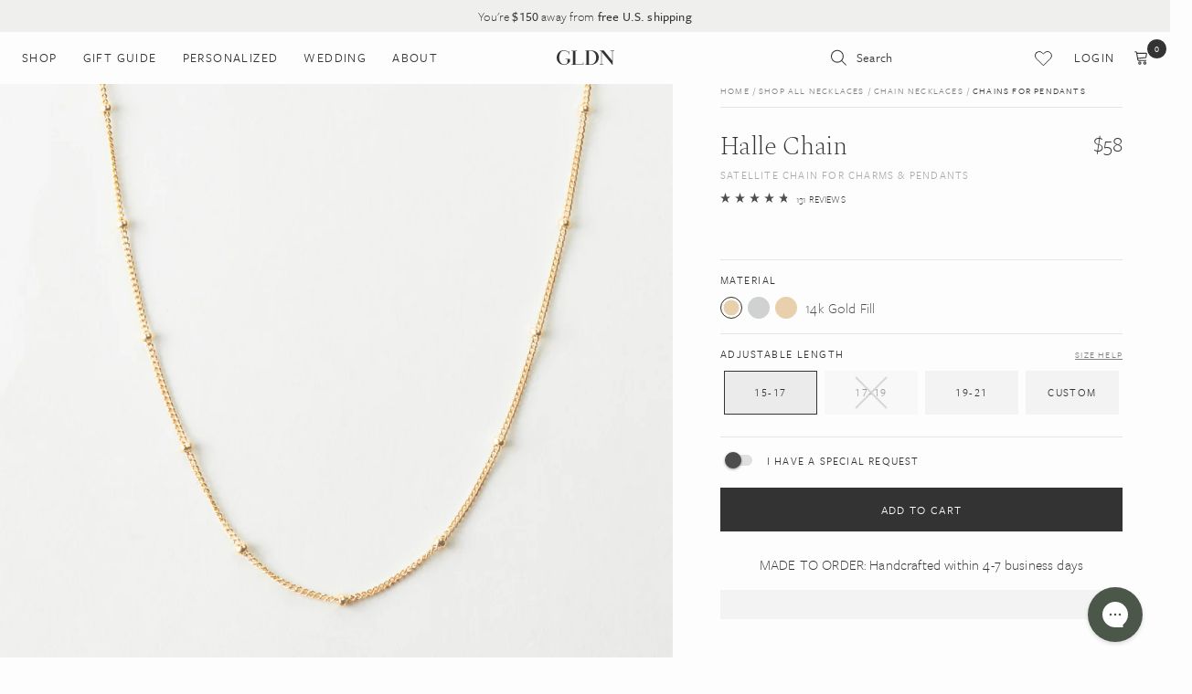

--- FILE ---
content_type: text/css
request_url: https://gldn.com/cdn/shop/t/118/assets/accordion_new.css?v=177655538317096867861720010313
body_size: -14
content:
.accordion{background:var(--section-bg);padding:var(--section-padding)}.accordion h2{margin:.1em 0 .5em}.accordion .toggle-content{width:100%;font-weight:400;text-transform:uppercase;padding:1em 0;cursor:pointer;position:relative;font-size:.75em;letter-spacing:.1em;border-bottom:.5px solid #CCCCCC}.accordion .info-container:first-child .toggle-content{border-top:.5px solid #CCCCCC}.accordion .toggle-content.active{border-bottom:0}.accordion .toggle-content i{width:.625em;height:.625em;font-size:1.01rem;padding:1em;position:absolute;display:block;cursor:pointer;box-sizing:content-box;right:0;top:50%;-webkit-transform:translateY(-50%);transform:translateY(-50%)}.accordion .toggle-content i:before{content:"";position:absolute;left:1em;right:1em;top:50%;border-top:1px solid #333333}.accordion .toggle-content i:after{content:"";position:absolute;left:1em;right:1em;top:50%;border-top:1px solid #333333;-webkit-transform:rotate(90deg);-ms-transform:rotate(90deg);transform:rotate(90deg);-webkit-transition:all .2s ease-out;-moz-transition:all .2s ease-out;-o-transition:all .2s ease-out;-ms-transition:all .2s ease-out;transition:all .2s ease-out}.accordion .toggle-content.active>i:after{-webkit-transform:rotate(0deg);-ms-transform:rotate(0deg);transform:rotate(0);-ms-filter:"progid:DXImageTransform.Microsoft.Alpha(Opacity=0)";filter:alpha(opacity=0);-moz-opacity:0;-khtml-opacity:0;opacity:0}.accordion .content{display:none;font-weight:300;padding:0 0 .5em;border-bottom:.5px solid #CCCCCC}.accordion .content-wrapper{gap:3em;background:var(--section-bg)}.accordion .title-wrapper .eyebrow{font-size:.75em}.accordion .title-wrapper .title{font-size:2.1875em}.accordion .title-wrapper .text{font-size:1.125em}.accordion .accordion-wrapper{padding:0 2.8em}.accordion .info-container a{text-decoration:underline;font-weight:500}@media only screen and (max-width: 800px){.accordion .toggle-content{font-size:.69em;padding:8px 2.8em 8px 10px}.accordion .content{font-size:.89em;padding-left:16px;padding-right:8px}.accordion .toggle-content i{margin-right:-6px}.accordion .content-wrapper{gap:1em}.accordion .title-wrapper .title{font-size:1.875em}.accordion .title-wrapper .text{font-size:.9375em}.accordion .accordion-wrapper{padding:0}}
/*# sourceMappingURL=/cdn/shop/t/118/assets/accordion_new.css.map?v=177655538317096867861720010313 */


--- FILE ---
content_type: text/javascript; charset=utf-8
request_url: https://gldn.com/products/halle-layering-chain-necklace.js
body_size: 1128
content:
{"id":4966883655811,"title":"Halle Chain","handle":"halle-layering-chain-necklace","description":"\u003cp\u003eAn essential chain with a texture that makes layering easy. Looks great with other pieces, or as an everyday staple on its own.\u003c\/p\u003e","published_at":"2020-05-05T09:55:49-07:00","created_at":"2020-05-05T09:55:49-07:00","vendor":"GLDN","type":"satellite chain for charms \u0026 pendants","tags":["best-sellers","bridal_search","CFilter: Necklaces","essential-chain-gifts","essential-chains","essentials","favorites-under-35","gifts-for-daughters","heirloom-collection-chains","heirloom-collection-staples","layering-chain","Material: 14k Gold Fill","Material: 14k Solid Gold","Material: Rose Gold Fill","Material: Sterling Silver","mothers-day-gifts-under-40","necklaces","necklaces-for-brides","Pendant-Chains","regular_search","statement-heirlooms","wholesale","YCRF_necklace","YCRF_Necklaces"],"price":4800,"price_min":4800,"price_max":39800,"available":true,"price_varies":true,"compare_at_price":null,"compare_at_price_min":0,"compare_at_price_max":0,"compare_at_price_varies":false,"variants":[{"id":33599858016387,"title":"14k Gold Fill \/ 15-17","option1":"14k Gold Fill","option2":"15-17","option3":null,"sku":"GNC_0005_xx_xx_xx_150_g_xxx","requires_shipping":true,"taxable":true,"featured_image":null,"available":true,"name":"Halle Chain - 14k Gold Fill \/ 15-17","public_title":"14k Gold Fill \/ 15-17","options":["14k Gold Fill","15-17"],"price":5800,"weight":28,"compare_at_price":null,"inventory_management":null,"barcode":null,"quantity_rule":{"min":1,"max":null,"increment":1},"quantity_price_breaks":[],"requires_selling_plan":false,"selling_plan_allocations":[]},{"id":45777312645251,"title":"14k Gold Fill \/ 17-19","option1":"14k Gold Fill","option2":"17-19","option3":null,"sku":"GNC_0005_xx_xx_xx_170_g_xxx","requires_shipping":true,"taxable":true,"featured_image":null,"available":false,"name":"Halle Chain - 14k Gold Fill \/ 17-19","public_title":"14k Gold Fill \/ 17-19","options":["14k Gold Fill","17-19"],"price":5800,"weight":28,"compare_at_price":null,"inventory_management":"shopify","barcode":"","quantity_rule":{"min":1,"max":null,"increment":1},"quantity_price_breaks":[],"requires_selling_plan":false,"selling_plan_allocations":[]},{"id":45777312678019,"title":"14k Gold Fill \/ 19-21","option1":"14k Gold Fill","option2":"19-21","option3":null,"sku":"GNC_0005_xx_xx_xx_190_g_xxx","requires_shipping":true,"taxable":true,"featured_image":null,"available":true,"name":"Halle Chain - 14k Gold Fill \/ 19-21","public_title":"14k Gold Fill \/ 19-21","options":["14k Gold Fill","19-21"],"price":5800,"weight":28,"compare_at_price":null,"inventory_management":null,"barcode":"","quantity_rule":{"min":1,"max":null,"increment":1},"quantity_price_breaks":[],"requires_selling_plan":false,"selling_plan_allocations":[]},{"id":45777312710787,"title":"14k Gold Fill \/ Custom","option1":"14k Gold Fill","option2":"Custom","option3":null,"sku":"GNC_0005_xx_xx_xx_000_g_xxx","requires_shipping":true,"taxable":true,"featured_image":null,"available":true,"name":"Halle Chain - 14k Gold Fill \/ Custom","public_title":"14k Gold Fill \/ Custom","options":["14k Gold Fill","Custom"],"price":5800,"weight":28,"compare_at_price":null,"inventory_management":null,"barcode":"","quantity_rule":{"min":1,"max":null,"increment":1},"quantity_price_breaks":[],"requires_selling_plan":false,"selling_plan_allocations":[]},{"id":33599858114691,"title":"Sterling Silver \/ 15-17","option1":"Sterling Silver","option2":"15-17","option3":null,"sku":"GNC_0005_xx_xx_xx_150_s_xxx","requires_shipping":true,"taxable":true,"featured_image":null,"available":true,"name":"Halle Chain - Sterling Silver \/ 15-17","public_title":"Sterling Silver \/ 15-17","options":["Sterling Silver","15-17"],"price":4800,"weight":28,"compare_at_price":null,"inventory_management":null,"barcode":null,"quantity_rule":{"min":1,"max":null,"increment":1},"quantity_price_breaks":[],"requires_selling_plan":false,"selling_plan_allocations":[]},{"id":45777312743555,"title":"Sterling Silver \/ 17-19","option1":"Sterling Silver","option2":"17-19","option3":null,"sku":"GNC_0005_xx_xx_xx_170_s_xxx","requires_shipping":true,"taxable":true,"featured_image":null,"available":false,"name":"Halle Chain - Sterling Silver \/ 17-19","public_title":"Sterling Silver \/ 17-19","options":["Sterling Silver","17-19"],"price":4800,"weight":28,"compare_at_price":null,"inventory_management":"shopify","barcode":"","quantity_rule":{"min":1,"max":null,"increment":1},"quantity_price_breaks":[],"requires_selling_plan":false,"selling_plan_allocations":[]},{"id":45777312776323,"title":"Sterling Silver \/ 19-21","option1":"Sterling Silver","option2":"19-21","option3":null,"sku":"GNC_0005_xx_xx_xx_190_s_xxx","requires_shipping":true,"taxable":true,"featured_image":null,"available":true,"name":"Halle Chain - Sterling Silver \/ 19-21","public_title":"Sterling Silver \/ 19-21","options":["Sterling Silver","19-21"],"price":4800,"weight":28,"compare_at_price":null,"inventory_management":null,"barcode":"","quantity_rule":{"min":1,"max":null,"increment":1},"quantity_price_breaks":[],"requires_selling_plan":false,"selling_plan_allocations":[]},{"id":45777312809091,"title":"Sterling Silver \/ Custom","option1":"Sterling Silver","option2":"Custom","option3":null,"sku":"GNC_0005_xx_xx_xx_000_s_xxx","requires_shipping":true,"taxable":true,"featured_image":null,"available":true,"name":"Halle Chain - Sterling Silver \/ Custom","public_title":"Sterling Silver \/ Custom","options":["Sterling Silver","Custom"],"price":4800,"weight":28,"compare_at_price":null,"inventory_management":null,"barcode":"","quantity_rule":{"min":1,"max":null,"increment":1},"quantity_price_breaks":[],"requires_selling_plan":false,"selling_plan_allocations":[]},{"id":33599858245763,"title":"14k Solid Gold \/ 15-17","option1":"14k Solid Gold","option2":"15-17","option3":null,"sku":"GNC_0005_xx_xx_xx_150_k_xxx","requires_shipping":true,"taxable":true,"featured_image":null,"available":true,"name":"Halle Chain - 14k Solid Gold \/ 15-17","public_title":"14k Solid Gold \/ 15-17","options":["14k Solid Gold","15-17"],"price":39800,"weight":28,"compare_at_price":null,"inventory_management":null,"barcode":null,"quantity_rule":{"min":1,"max":null,"increment":1},"quantity_price_breaks":[],"requires_selling_plan":false,"selling_plan_allocations":[]},{"id":45777312841859,"title":"14k Solid Gold \/ 17-19","option1":"14k Solid Gold","option2":"17-19","option3":null,"sku":"GNC_0005_xx_xx_xx_170_k_xxx","requires_shipping":true,"taxable":true,"featured_image":null,"available":true,"name":"Halle Chain - 14k Solid Gold \/ 17-19","public_title":"14k Solid Gold \/ 17-19","options":["14k Solid Gold","17-19"],"price":39800,"weight":28,"compare_at_price":null,"inventory_management":null,"barcode":"","quantity_rule":{"min":1,"max":null,"increment":1},"quantity_price_breaks":[],"requires_selling_plan":false,"selling_plan_allocations":[]},{"id":45777312874627,"title":"14k Solid Gold \/ 19-21","option1":"14k Solid Gold","option2":"19-21","option3":null,"sku":"GNC_0005_xx_xx_xx_190_k_xxx","requires_shipping":true,"taxable":true,"featured_image":null,"available":true,"name":"Halle Chain - 14k Solid Gold \/ 19-21","public_title":"14k Solid Gold \/ 19-21","options":["14k Solid Gold","19-21"],"price":39800,"weight":28,"compare_at_price":null,"inventory_management":null,"barcode":"","quantity_rule":{"min":1,"max":null,"increment":1},"quantity_price_breaks":[],"requires_selling_plan":false,"selling_plan_allocations":[]},{"id":45777312907395,"title":"14k Solid Gold \/ Custom","option1":"14k Solid Gold","option2":"Custom","option3":null,"sku":"GNC_0005_xx_xx_xx_000_k_xxx","requires_shipping":true,"taxable":true,"featured_image":null,"available":true,"name":"Halle Chain - 14k Solid Gold \/ Custom","public_title":"14k Solid Gold \/ Custom","options":["14k Solid Gold","Custom"],"price":39800,"weight":28,"compare_at_price":null,"inventory_management":null,"barcode":"","quantity_rule":{"min":1,"max":null,"increment":1},"quantity_price_breaks":[],"requires_selling_plan":false,"selling_plan_allocations":[]}],"images":["\/\/cdn.shopify.com\/s\/files\/1\/0282\/6115\/4947\/files\/2020_02_27-1339-1_GF_1440.jpg?v=1762197948","\/\/cdn.shopify.com\/s\/files\/1\/0282\/6115\/4947\/files\/2020_02_27-1339-3_SS_1440.jpg?v=1718223126","\/\/cdn.shopify.com\/s\/files\/1\/0282\/6115\/4947\/products\/Layerchainsandpersonalizeddisk-4_caf66263-5caa-464f-a92e-3f26bbec8834.jpg?v=1718223126","\/\/cdn.shopify.com\/s\/files\/1\/0282\/6115\/4947\/files\/GLD_2669-min.jpg?v=1718223240","\/\/cdn.shopify.com\/s\/files\/1\/0282\/6115\/4947\/files\/ia_7600000009-min.jpg?v=1718223305"],"featured_image":"\/\/cdn.shopify.com\/s\/files\/1\/0282\/6115\/4947\/files\/2020_02_27-1339-1_GF_1440.jpg?v=1762197948","options":[{"name":"Material","position":1,"values":["14k Gold Fill","Sterling Silver","14k Solid Gold"]},{"name":"Adjustable Length","position":2,"values":["15-17","17-19","19-21","Custom"]}],"url":"\/products\/halle-layering-chain-necklace","media":[{"alt":"plp_main; Material: 14k Gold Fill, 14k Solid Gold","id":33550277804163,"position":1,"preview_image":{"aspect_ratio":1.0,"height":1440,"width":1440,"src":"https:\/\/cdn.shopify.com\/s\/files\/1\/0282\/6115\/4947\/files\/2020_02_27-1339-1_GF_1440.jpg?v=1762197948"},"aspect_ratio":1.0,"height":1440,"media_type":"image","src":"https:\/\/cdn.shopify.com\/s\/files\/1\/0282\/6115\/4947\/files\/2020_02_27-1339-1_GF_1440.jpg?v=1762197948","width":1440},{"alt":"plp_main; Material: Sterling Silver","id":33550279803011,"position":2,"preview_image":{"aspect_ratio":1.0,"height":1440,"width":1440,"src":"https:\/\/cdn.shopify.com\/s\/files\/1\/0282\/6115\/4947\/files\/2020_02_27-1339-3_SS_1440.jpg?v=1718223126"},"aspect_ratio":1.0,"height":1440,"media_type":"image","src":"https:\/\/cdn.shopify.com\/s\/files\/1\/0282\/6115\/4947\/files\/2020_02_27-1339-3_SS_1440.jpg?v=1718223126","width":1440},{"alt":null,"id":8296583725187,"position":3,"preview_image":{"aspect_ratio":0.833,"height":1680,"width":1400,"src":"https:\/\/cdn.shopify.com\/s\/files\/1\/0282\/6115\/4947\/products\/Layerchainsandpersonalizeddisk-4_caf66263-5caa-464f-a92e-3f26bbec8834.jpg?v=1718223126"},"aspect_ratio":0.833,"height":1680,"media_type":"image","src":"https:\/\/cdn.shopify.com\/s\/files\/1\/0282\/6115\/4947\/products\/Layerchainsandpersonalizeddisk-4_caf66263-5caa-464f-a92e-3f26bbec8834.jpg?v=1718223126","width":1400},{"alt":null,"id":33550286782595,"position":4,"preview_image":{"aspect_ratio":0.8,"height":2000,"width":1600,"src":"https:\/\/cdn.shopify.com\/s\/files\/1\/0282\/6115\/4947\/files\/GLD_2669-min.jpg?v=1718223240"},"aspect_ratio":0.8,"height":2000,"media_type":"image","src":"https:\/\/cdn.shopify.com\/s\/files\/1\/0282\/6115\/4947\/files\/GLD_2669-min.jpg?v=1718223240","width":1600},{"alt":"plp_hover","id":33550289502339,"position":5,"preview_image":{"aspect_ratio":1.0,"height":2500,"width":2500,"src":"https:\/\/cdn.shopify.com\/s\/files\/1\/0282\/6115\/4947\/files\/ia_7600000009-min.jpg?v=1718223305"},"aspect_ratio":1.0,"height":2500,"media_type":"image","src":"https:\/\/cdn.shopify.com\/s\/files\/1\/0282\/6115\/4947\/files\/ia_7600000009-min.jpg?v=1718223305","width":2500}],"requires_selling_plan":false,"selling_plan_groups":[]}

--- FILE ---
content_type: text/javascript
request_url: https://snapui.searchspring.io/1tj8f1/bundle.chunk.83e958ba.971.js
body_size: 563
content:
"use strict";(globalThis.productionBundleChunks=globalThis.productionBundleChunks||[]).push([[971],{1352:(s,e,l)=>{l.r(e),l.d(e,{SimpleTemplate:()=>o});var t=l(4247),r=l(6804),i=l(549),a=l(4858),n=l(5135);l(3405),l(6399);const o=(0,r.PA)(function(s){const e=s.controller,l=e?.store;e.store.loaded||e.store.loading||e.search();const r=l?.profile?.display?.templateParameters;let o=l.results.slice(0,3);return(0,t.h)(n.e2,{controller:e},(0,t.h)(i.l,{controller:e},l.results.length>0&&(0,t.h)("div",{class:"ss-recs ss-simple-recs"},r.title?(0,t.h)("div",{class:"ss-recs-title"},r.title):null,(0,t.h)("div",{class:"ss-recs-results ss-simple-recs-results"},o.map(function(s){return(0,t.h)("div",{class:"ss__result ss__result--item product-item animation"},(0,t.h)(a.o,{controller:e,result:s},(0,t.h)(c,{result:s,controller:e})))})))))}),c=function(s){const{result:e,controller:l}=s,{attributes:r,mappings:{core:i}}=e,a="//cdn.shopify.com/s/files/1/0550/8654/7130/t/5/assets/brandednoimage.jpeg?v=1635364636";return(0,t.h)("a",{class:"ss__result__inner wrap",href:i.url,onClick:function(s){return l.track.product.click(s,e)}},(0,t.h)("div",{class:"image-wrapper",style:"position: relative;"},(0,t.h)("div",{class:"image show-second-image",id:`image-${i.uid}`},(0,t.h)("div",{class:"img main lazyload","data-bgset":i.thumbnailImageUrl?i.thumbnailImageUrl:a,style:`background-image: url(${i.thumbnailImageUrl?i.thumbnailImageUrl:a});`}))),(0,t.h)("div",{class:"info"},(0,t.h)("div",{class:"title-price flex justify-content-between"},(0,t.h)("div",{class:"title heading_font flex-1"},i.name))))}}}]);

--- FILE ---
content_type: text/javascript
request_url: https://snapui.searchspring.io/1tj8f1/bundle.chunk.83e958ba.278.js
body_size: 7285
content:
"use strict";(globalThis.productionBundleChunks=globalThis.productionBundleChunks||[]).push([[278,458],{791:(t,e,s)=>{s.d(e,{x:()=>N});var _=s(7069),o=s(4247),a=s(6804),l=s(6247),c=s.n(l),r=s(5135),n=s(5171),p=s(5072),m=s.n(p),i=s(7825),u=s.n(i),d=s(7659),f=s.n(d),g=s(4868),h=s.n(g),b=s(540),x=s.n(b),y=s(1113),w=s.n(y),v=s(2020),k={attributes:{class:"ss-snap-bundle-styles"}};k.styleTagTransform=w(),k.setAttributes=h(),k.insert=f().bind(null,"head"),k.domAPI=u(),k.insertStyleElement=x(),m()(v.A,k),v.A&&v.A.locals&&v.A.locals;const N=(0,r.Bk)((0,a.PA)(function(t){const{controller:e,ariaLabel:s,values:a,previewOnFocus:l,scroll:r}=t,p=e.store,{config:m,site:i}=p.custom,u=m.lang[i.lang].shared;return a&&0!==a.length&&(0,o.h)("div",{className:c()("ss__grid",{ss__scrollbar:r})},a.map(function(t){return(0,o.h)("div",{className:c()("ss__grid__option",{ss__active:t.filtered}),key:t.value},(0,o.h)("a",(0,_.A)({className:"ss__grid__link",role:"link","aria-label":u.optionAriaLabel(t.filtered,s,t.label)},t.url.link,(0,n.l)(function(){l&&t.preview()})),(0,o.h)("div",{className:"ss__grid__block"}),(0,o.h)("div",{className:"ss__grid__label"},t.label)))}))}))},1620:(t,e,s)=>{s.d(e,{e:()=>T});var _=s(7069),o=s(4247),a=s(6804),l=s(6247),c=s.n(l),r=s(5135),n=s(5171),p=s(1561),m=s(5072),i=s.n(m),u=s(7825),d=s.n(u),f=s(7659),g=s.n(f),h=s(4868),b=s.n(h),x=s(540),y=s.n(x),w=s(1113),v=s.n(w),k=s(8593),N={attributes:{class:"ss-snap-bundle-styles"}};N.styleTagTransform=v(),N.setAttributes=b(),N.insert=g().bind(null,"head"),N.domAPI=d(),N.insertStyleElement=y(),i()(k.A,N),k.A&&k.A.locals&&k.A.locals;const A=["#2857da","#28da46","#f5e418","#f28500","#da2848"],z={lightColors:["white","ivory","clear","transparent"],maps:{colors:{brown:"#845329",purple:"#7c368e"},gradients:{multi:P(A),multicolor:P(A),rainbow:P(A)},images:{}},styles:{borders:function(t,e){const{lightColors:s,maps:_}=z;let o={"border-color":s.includes(e)?"":e};return(_.gradients[t]||_.images[t])&&(o["border-color"]="rgba(0, 0, 0, 0.25)"),o},backgrounds:function(t,e){const{maps:s}=z;let _={"background-color":e};return s.gradients[t]?_=s.gradients[t]:s.images[t]&&(_["background-repeat"]="no-repeat",_["background-size"]="cover",_["background-image"]=`url('${s.images[t]}')`),_}}},T=(0,r.Bk)((0,a.PA)(function(t){const{controller:e,layout:s,ariaLabel:a,values:l,previewOnFocus:r,scroll:m,showLabel:i,moreOptions:u}=t,d=e.store,{config:f,site:g}=d.custom,h=f.lang[g.lang].shared,b=u&&u.limit?u.limit:9999999,x=s&&"list"==s,{maps:y,styles:w}=z;return l&&0!==l.length&&(0,o.h)("div",{className:c()("ss__palette ss__palette--"+(x?"list":"grid"),{ss__scrollbar:m})},l.slice(0,b).map(function(t){let s=t?.value?t.value.toLowerCase():"white";const l=p.p(s),m=s&&y.colors[s]?y.colors[s]:l;return(0,o.h)("div",{className:c()("ss__palette__option",{ss__active:t.filtered}),key:t.value},(0,o.h)("a",(0,_.A)({className:"ss__palette__link"},t.url.link,{role:"link","aria-label":h.optionAriaLabel(t.filtered,a,t.label)},(0,n.l)(function(){r&&t.preview()})),(0,o.h)("div",{className:`ss__palette__block ss__palette__block--${l}`},(0,o.h)("div",{className:"ss__palette__border",style:w.borders(s,m)}),(0,o.h)("div",{className:"ss__palette__color",style:w.backgrounds(s,m)})),(0,o.h)("div",{className:c()("ss__palette__label",{"ss__sr-only":!i&&!x})},t.label),"autocomplete"!=e.id&&x&&t.count&&(0,o.h)(o.FK,null," ",(0,o.h)("span",{className:"ss__facet__count"},"(",t.count,")"))))}),u?.remaining&&u.remaining>0&&u?.label&&u?.url?.link?(0,o.h)("div",{className:"ss__palette__option ss__palette__option--more"},(0,o.h)("a",(0,_.A)({className:"ss__palette__link"},u.url.link),u.label)):null)}));function P(t){if(t&&0!=t.length){const e=t.length,s=1*(100/e).toFixed(2),_=[];t.forEach(function(t,o){const a=0===o?(o+1)*s:o*s;0===o?_.push(`${t} ${a}%`):(_.push(`${t} ${a}%`),_.push(o==e-1?t:`${t} ${a+s}%`))});const o=_.join(", ");return`background-color: ${t[0]}; background-image: -webkit-linear-gradient(${o}); background-image: -o-linear-gradient(${o}); background-image: -moz-linear-gradient(${o}); background-image: linear-gradient(${o})`}}},1841:(t,e,s)=>{s.d(e,{A:()=>c});var _=s(704),o=s.n(_),a=s(8065),l=s.n(a)()(o());l.push([t.id,'.ss__autocomplete--target.ss__autocomplete--default{position:fixed;top:150px;left:0;right:0;z-index:-1;opacity:0;width:100%}.ss__autocomplete--target.ss__autocomplete--default .ss__autocomplete{margin:0 auto}.ss__autocomplete--target.ss__autocomplete--default .ss__autocomplete.ss__autocomplete--overflow .ss__autocomplete__content__results .ss__results::-webkit-scrollbar{width:8px}.ss__autocomplete--target.ss__autocomplete--default .ss__autocomplete>div{min-width:1px;padding:16px;position:relative}.ss__autocomplete--target.ss__autocomplete--default .ss__autocomplete>div:after{content:"";display:block;width:auto;height:1px;background-color:#ddd;position:absolute;bottom:0;left:0;right:0;margin:0 auto}.ss__autocomplete--target.ss__autocomplete--default .ss__autocomplete>div:last-child:after{display:none}.ss__autocomplete--target.ss__autocomplete--default .ss__autocomplete h5{font-family:freight-sans-pro,sans-serif}.ss__autocomplete--active .ss__autocomplete--target.ss__autocomplete--default{z-index:999999;opacity:1;margin:0 auto;display:inline-block;background-color:#fdfdfd;overflow:hidden}.ss__autocomplete--target.ss__autocomplete--default .ss__autocomplete.ss__autocomplete--no-facets .ss__autocomplete__facets{display:none}.ss__autocomplete--target.ss__autocomplete--default .ss__autocomplete .ss__autocomplete__content__results:after{content:"";display:block;height:20px;margin:0 -20px;background-color:#fdfdfd;position:relative;z-index:2}@media only screen and (min-width: 800px){.ss__autocomplete--target.ss__autocomplete--default{width:auto;top:105px;left:unset;right:1.5em}.ss__autocomplete--target.ss__autocomplete--default .ss__autocomplete{width:700px}}@media only screen and (min-width: 992px){.ss__autocomplete--target.ss__autocomplete--default{right:calc(1.5em + 58px)}.ss__autocomplete--target.ss__autocomplete--default .ss__autocomplete{width:800px;-webkit-flex-flow:row wrap;flex-flow:row wrap;display:-webkit-flex;display:-ms-flex;display:-moz-flex;display:flex}.ss__autocomplete--target.ss__autocomplete--default .ss__autocomplete>div:not(.ss__autocomplete__terms){margin:0 -20px 0 0}.ss__autocomplete--target.ss__autocomplete--default .ss__autocomplete>div:not(.ss__autocomplete__terms):after{display:none}.ss__autocomplete--target.ss__autocomplete--default .ss__autocomplete>div:not(.ss__autocomplete__terms):last-child{margin-right:0}.ss__autocomplete--target.ss__autocomplete--default .ss__autocomplete .ss__autocomplete__terms{-webkit-flex:1 1 100%;-ms-flex:1 1 100%;-moz-flex:1 1 100%;flex:1 1 100%}.ss__autocomplete--target.ss__autocomplete--default .ss__autocomplete .ss__autocomplete__facets{-webkit-flex:0 1 auto;-ms-flex:0 1 auto;-moz-flex:0 1 auto;flex:0 1 auto;width:200px}.ss__autocomplete--target.ss__autocomplete--default .ss__autocomplete .ss__autocomplete__facets .ss__facets{display:block}.ss__autocomplete--target.ss__autocomplete--default .ss__autocomplete .ss__autocomplete__facets .ss__facets .ss__facet{padding:0;margin:0 0 30px 0}.ss__autocomplete--target.ss__autocomplete--default .ss__autocomplete .ss__autocomplete__facets .ss__facets .ss__facet:last-child{margin:0}.ss__autocomplete--target.ss__autocomplete--default .ss__autocomplete .ss__autocomplete__content{-webkit-flex:1 1 0%;-ms-flex:1 1 0%;-moz-flex:1 1 0%;flex:1 1 0%}}@media only screen and (min-width: 1200px){.ss__autocomplete--target.ss__autocomplete--default{transform:translateX(-470px);left:50%;right:unset}.ss__autocomplete--target.ss__autocomplete--default .ss__autocomplete{width:1000px}.ss__autocomplete--target.ss__autocomplete--default .ss__autocomplete .ss__autocomplete__terms{width:200px;-webkit-flex:0 1 auto;-ms-flex:0 1 auto;-moz-flex:0 1 auto;flex:0 1 auto;background-color:#f8f8f8}.ss__autocomplete--target.ss__autocomplete--default .ss__autocomplete .ss__autocomplete__terms:after{display:none}.ss__autocomplete--target.ss__autocomplete--default .ss__autocomplete .ss__autocomplete__terms,.ss__autocomplete--target.ss__autocomplete--default .ss__autocomplete .ss__autocomplete__terms .ss__autocomplete__terms__options{display:block}.ss__autocomplete--target.ss__autocomplete--default .ss__autocomplete .ss__autocomplete__terms,.ss__autocomplete--target.ss__autocomplete--default .ss__autocomplete .ss__autocomplete__terms .ss__autocomplete__terms__options,.ss__autocomplete--target.ss__autocomplete--default .ss__autocomplete .ss__autocomplete__terms .ss__autocomplete__title h5{margin:0}.ss__autocomplete--target.ss__autocomplete--default .ss__autocomplete .ss__autocomplete__terms,.ss__autocomplete--target.ss__autocomplete--default .ss__autocomplete .ss__autocomplete__terms>div{padding:0}.ss__autocomplete--target.ss__autocomplete--default .ss__autocomplete .ss__autocomplete__terms>div:first-child .ss__autocomplete__title{margin-top:10px}.ss__autocomplete--target.ss__autocomplete--default .ss__autocomplete .ss__autocomplete__terms>div:last-child .ss__autocomplete__terms__options{margin-bottom:10px}.ss__autocomplete--target.ss__autocomplete--default .ss__autocomplete .ss__autocomplete__terms .ss__autocomplete__title h5,.ss__autocomplete--target.ss__autocomplete--default .ss__autocomplete .ss__autocomplete__terms .ss__autocomplete__terms__options .ss__autocomplete__terms__option a{padding:12px 24px}.ss__autocomplete--target.ss__autocomplete--default .ss__autocomplete .ss__autocomplete__terms .ss__autocomplete__terms__options .ss__autocomplete__terms__option--active{background-color:false}}',""]);const c=l},2020:(t,e,s)=>{s.d(e,{A:()=>c});var _=s(704),o=s.n(_),a=s(8065),l=s.n(a)()(o());l.push([t.id,"",""]);const c=l},3024:(t,e,s)=>{s.d(e,{A:()=>c});var _=s(704),o=s.n(_),a=s(8065),l=s.n(a)()(o());l.push([t.id,"@media only screen and (min-width: 580px){.ss__tabs .ss__button{width:100%;min-width:120px;max-width:345px}}@media only screen and (min-width: 800px){.ss__tabs .ss__tabs__row .ss__tabs__column--label{-webkit-flex:0 1 auto;-ms-flex:0 1 auto;-moz-flex:0 1 auto;flex:0 1 auto}.ss__tabs .ss__tabs__row .ss__tabs__column--button{width:unset}}#searchspring-tabs .search-banner{padding-top:3.75rem}#searchspring-tabs .search-banner .container{padding-bottom:2.5rem}#searchspring-tabs .search-banner .filter-results{border-bottom:none;padding-bottom:0px}#searchspring-tabs .search-banner .filter-results .filter-result-wrap{gap:.375em}#searchspring-tabs .search-banner .filter-results small{font-size:.75rem;letter-spacing:.1em;color:#333;text-transform:uppercase;line-height:100%;margin-bottom:.75rem;display:block}#searchspring-tabs .search-banner .filter-results .search-form-wrap{width:50%;max-width:140px}#searchspring-tabs .search-banner .filter-results .btn{width:100%;border:1px solid #4c544c !important;height:2.5rem;min-width:0px}#searchspring-tabs .search-banner .filter-results .btn.active:hover{border:1px solid #4c544c !important;background:#4c544c;color:#fff}#searchspring-tabs .search-banner .filter-results .btn.active{cursor:default;background:#4c544c;color:#fff}",""]);const c=l},7278:(t,e,s)=>{s.r(e),s.d(e,{AutocompleteDefault:()=>Q});var _=s(7069),o=s(4247),a=s(6804),l=s(5135),c=s(840),r=s(6247),n=s.n(r),p=s(970),m=s(5171),i=s(6108),u=s(4250),d=s(418),f=s(3339),g=s(3271),h=s(791),b=s(1620),x=s(3405),y=s(9458),w=s(5072),v=s.n(w),k=s(7825),N=s.n(k),A=s(7659),z=s.n(A),T=s(4868),P=s.n(T),$=s(540),B=s.n($),F=s(1113),L=s.n(F),C=s(7969),S={attributes:{class:"ss-snap-bundle-styles"}};S.styleTagTransform=L(),S.setAttributes=P(),S.insert=z().bind(null,"head"),S.domAPI=N(),S.insertStyleElement=B(),v()(C.A,S),C.A&&C.A.locals&&C.A.locals;const O=function(t){let e=0;return(0,p.U)(`(min-width: ${t.bp04}px)`)?e=t.bp04:(0,p.U)(`(min-width: ${t.bp03}px)`)?e=t.bp03:(0,p.U)(`(min-width: ${t.bp02}px)`)?e=t.bp02:(0,p.U)(`(min-width: ${t.bp01}px)`)&&(e=t.bp01),e},E=((0,l.Bk)(function(t){let{controller:e,input:s,className:_,hideTerms:a,hideTrending:l,hideHistory:c,breakpoints:r}=t;const p=e.store,{custom:m,state:i,loaded:u}=p,d=m.config,f="string"==typeof s?document.querySelector(s):s,g=!(c&&l||u),h=Boolean(f===i.focusedInput)&&(!a||!l||!c||i.input&&u),b=O(d.theme.bps);return h&&(0,o.h)("div",{className:n()("ss__autocomplete",{"ss__autocomplete--only-terms":g,[`${_}`]:_}),onClick:function(t){return t.stopPropagation()}},a?null:(0,o.h)(E,{termsProps:t}),r[b].hideFacets?null:(0,o.h)("div",{className:"ss__autocomplete__facets"},(0,o.h)(j,{facetsProps:t})),r[b].hideContent?null:(0,o.h)("div",{className:"ss__autocomplete__content"},(0,o.h)(H,{contentProps:t})))}),(0,l.Bk)(function(t){let{termsProps:e}=t;const{hideTerms:s,hideTrending:_,retainTrending:a,hideHistory:l,retainHistory:c}=e,r=!l||!_;return s?null:(0,o.h)("div",{className:n()("ss__autocomplete__terms",{"ss__autocomplete__terms-trending":r})},(0,o.h)(I,{type:"suggestions",termOptionsProps:e}),a&&(0,o.h)(I,{type:"trending",termOptionsProps:e}),c&&(0,o.h)(I,{type:"history",termOptionsProps:e}))})),I=(0,l.Bk)(function(t){const{controller:e,type:s,termOptionsProps:a}=t,l=e.store,{custom:c,terms:r,trending:p,history:i,state:u}=l,{config:d,site:f}=c,g=d.lang[f.lang].autocomplete;let h={suffix:"suggestions",hide:r&&0===r.length,title:"Suggested Results",terms:r};return"trending"==s?h={suffix:s,hide:a.hideTrending,title:a.trendingTitle,terms:p}:"history"==s&&(h={suffix:s,hide:a.hideHistory,title:a.historyTitle,terms:i}),!h.hide&&h.terms&&0!==h.terms.length?(0,o.h)("div",{className:`ss__autocomplete__terms__${h.suffix}`},h.title?(0,o.h)("div",{className:`ss__autocomplete__title ss__autocomplete__title--${h.suffix}`},(0,o.h)("h5",{className:"ss__header"},h.title)):null,(0,o.h)("div",{className:"ss__autocomplete__terms__options",role:"list","aria-label":h.title?h.title:g.termsAriaLabel},h.terms.map(function(t,e){return(0,o.h)("div",{className:n()("ss__autocomplete__terms__option",{"ss__autocomplete__terms__option--active":t.active}),key:t.value},(0,o.h)("a",(0,_.A)({className:"ss__sub-header",href:t.url.href},(0,m.l)(t.preview),{role:"link","aria-label":g.termAriaLabel(e+1,h.terms.length,t.value)}),t.value))}))):null}),j=(0,l.Bk)(function(t){const{controller:e,facetsProps:s}=t,_=e.store,{custom:a,merchandising:l,facets:c}=_,r=a.config,{breakpoints:n,hideBanners:p}=s,m=O(r.theme.bps),u=n[m].theme.components.facets,d=n[m].theme.components.facet;let f=c;const g=u?.limit?u.limit:3;return g&&(f=c.filter(function(t){return t.display="hierarchy"==t.display?"list":t.display,"slider"!=t.display}).slice(0,g)),!n[m].hideFacets&&f&&0!==f.length?(0,o.h)(o.FK,null,u.title?(0,o.h)("div",{className:"ss__autocomplete__title ss__autocomplete__title--facets"},(0,o.h)("h5",null,u.title)):null,(0,o.h)("div",{className:"ss__facets"},f.map(function(t){return(0,o.h)("div",{className:`ss__facet ss__facet--${t.display} ss__facet--${t.field}`,key:t.field},(0,o.h)("div",{className:"ss__facet__header"},t.label),(0,o.h)("div",{className:"ss__facet__options"},(0,o.h)(R,{facet:t,limit:d.limit})))})),p?null:(0,o.h)(i.l,{className:"ss__autocomplete__banner",content:l.content,type:"left"})):null}),R=(0,l.Bk)(function(t){const{facet:e,limit:s,controller:_}=t,a="grid"==e.display||"palette"==e.display;if(e.overflow)if(a){let t=3==s?4:s;4!=s&&5!=s||(t=6),e.overflow.setLimit(t)}else e.overflow.setLimit(s);let l={facet:e,values:e.refinedValues,previewOnFocus:!0,valueProps:(0,m.l)(),onClick:function(t){_?.setFocused&&_?.setFocused()}},c={...l,hideCheckbox:!0,hideCount:!0,disableStyles:!0};return"grid"==e.display?c={...l,ariaLabel:e.label,scroll:!1}:"palette"==e.display&&(c={...l,ariaLabel:e.label,scroll:!1,showLabel:!0,moreOptions:!1}),(0,o.h)(o.FK,null,{grid:(0,o.h)(h.x,c),palette:(0,o.h)(b.e,c)}[e.display]||(0,o.h)(u.C,c))}),H=(0,l.Bk)(function(t){const{controller:e,contentProps:s,tabs:_}=t,a=e.store,{custom:l,merchandising:c,results:r}=a,n=l.config,{breakpoints:p,hideBanners:m}=s,u=p[O(n.theme.bps)];let f=r;const g=u.rows&&u.columns?u.rows*u.columns:2;return g&&(f=r.slice(0,g)),u.hideContent?null:(0,o.h)(o.FK,null,(0,o.h)(y.Tabs,{tabs:_}),m?null:(0,o.h)(i.l,{className:"ss__autocomplete__banner",content:c.content,type:"header"}),m?null:(0,o.h)(i.l,{className:"ss__autocomplete__banner",content:c.content,type:"banner"}),r&&0!==r.length?(0,o.h)("div",{className:`ss__autocomplete__content__results ss__autocomplete__${_.active.id}`},(0,o.h)("div",{className:"ss__results ss__autocomplete__results"},f.map(function(t){return(0,o.h)(o.FK,null,{banner:(0,o.h)(d._,{banner:t,key:t.id})}[t.type]||(0,o.h)(U,{result:t,resultProps:s,key:t.id}))}))):(0,o.h)(K,null),m?null:(0,o.h)(i.l,{className:"ss__autocomplete__banner",content:c.content,type:"footer"}),(0,o.h)(D,null))}),U=(0,l.Bk)(function(t){const{controller:e,result:s,resultProps:_}=t,a=e.store.custom.config,l=a.images,c=s.mappings.core,r=function(t){return e.track.product.click(t,s)},n=O(a.theme.bps),p=_.breakpoints[n].theme.components.result;let m={src:l.isDefined(c.imageUrl)?c.imageUrl:l.default,onError:function(t){return l.onError(t)}};return c.name&&(m.alt=c.name,m.title=c.name),p?.theme?.components?.image?.lazy&&(m.loading="lazy"),(0,o.h)("article",{className:"ss__result"},(0,o.h)("div",{className:"ss__result__image-wrapper"},(0,o.h)("a",{href:c.url,onClick:r},(0,o.h)("div",{className:"ss__image ss__result__image"},(0,o.h)("img",m)))),(0,o.h)("div",{className:"ss__result__details"},(0,o.h)("div",{className:"ss__result__details__title"},(0,o.h)("a",{href:c.url,onClick:r,className:"ss__header"},p?.truncateTitle?.limit&&p?.truncateTitle?.append?g.x(c.name,p.truncateTitle.limit,p.truncateTitle.append):c.name)),(0,o.h)(q,{result:s,controller:e})))}),q=function(t){const{result:e,controller:s}=t;return(0,o.h)(x.v,{result:e,controller:s,type:"autocomplete"})},K=(0,l.Bk)(function(t){const{controller:e}=t,s=e.store,{custom:_,search:a}=s,{config:l,site:c}=_,r=l.lang[c.lang].autocomplete,{query:n,originalQuery:p}=a;return(0,o.h)("div",{className:"ss__autocomplete__content__no-results"},(0,o.h)("p",null,r.noResults(p?.string||n?.string)),(0,o.h)("p",null,r.tryAgain))}),D=(0,l.Bk)(function(t){const{controller:e}=t,s=e.store,{custom:_,state:a,filters:l,pagination:c,search:r}=s,{config:n,site:p}=_,m=n.lang[p.lang].autocomplete;return 0!==c.totalResults&&r?.query?.string&&(0,o.h)("div",{className:"ss__autocomplete__content__info"},(0,o.h)("a",{href:a.url.href,className:"ss__sub-header"},m.seeMore(l?.length,c.totalResults,r?.query?.string),(0,o.h)("span",{className:"ss__icon__wrapper"},(0,o.h)(f.I,{icon:n.theme.icons.arrowRight}))))});var V=s(1841),M={attributes:{class:"ss-snap-bundle-styles"}};M.styleTagTransform=L(),M.setAttributes=P(),M.insert=z().bind(null,"head"),M.domAPI=N(),M.insertStyleElement=B(),v()(V.A,M),V.A&&V.A.locals&&V.A.locals;const Q=(0,a.PA)(function(t){const{tabs:e,input:s}=t,a=(e.active.id,e.active.controller),r=a.store,{custom:n,terms:p,trending:m,history:i,facets:u,results:d}=r,{config:f,site:g}=n,h=f.lang[g.lang].autocomplete,b=p&&0!==p.length,x=m&&0!==m.length,y=i&&0!==i.length,w=u&&0!==u.length,v=(d&&d.length,r.state.focusedInput),k="ss__autocomplete--active";document.body&&(v&&(b||x||y)?setTimeout(function(){document.body.classList.add(k)},500):document.body.classList.remove(k));const N=document.querySelectorAll(".ss__autocomplete--target"),A="ss__autocomplete--default";if(N&&0!==N.length)for(var z=0;z<N.length;z++){const t=N[z];t&&!t.classList.contains(A)&&t.classList.add(A)}const T=function(t,e){return{title:t,limit:e}},P=function(t){return{limit:t,optionsSlot:(0,o.h)(R,null)}},$=function(t,e){return{hideContent:t,contentTitle:e,linkSlot:(0,o.h)(D,null)}},B=function(t,e){return{rows:t,columns:e}},F=function(t){return{truncateTitle:{limit:75,append:"..."},hideBadge:!0,hidePricing:!0,detailSlot:(0,o.h)(q,null),theme:{components:{image:{lazy:t}}}}};let L={0:{hideFacets:!0,...$(!1,!1),...B(3,1),theme:{components:{result:F(!0)}}}};f.theme.bps.bp01&&(L[f.theme.bps.bp01]={hideFacets:!0,...$(!1,!1),...B(4,1),theme:{components:{result:F(!0)}}}),f.theme.bps.bp02&&(L[f.theme.bps.bp02]={hideFacets:!1,...$(!1,h.results),...B(4,1),theme:{components:{facets:T(!1,3),facet:P(3),result:F(!0)}}}),f.theme.bps.bp03&&(L[f.theme.bps.bp03]={hideFacets:!1,...$(!1,h.results),...B(4,2),theme:{components:{facets:T(!1,3),facet:P(4),result:F(!1)}}}),f.theme.bps.bp04&&(L[f.theme.bps.bp04]={hideFacets:!1,...$(!1,h.results),...B(4,2),theme:{components:{facets:T(!1,3),facet:P(5),result:F(!1)}}});const C={disableStyles:!0,controller:a,input:s,className:"ss__theme ss__autocomplete--overflow"+(w?"":" ss__autocomplete--no-facets"),hideBanners:!1,hideTerms:!b&&!x&&!y,termsTitle:h.terms,hideTrending:!x,retainTrending:!b,trendingTitle:h.trending,hideHistory:!y,retainHistory:!b,historyTitle:h.history,breakpoints:L};return(0,o.h)(l.e2,{controller:a},(0,o.h)(c.j,(0,_.A)({},C,{contentSlot:(0,o.h)(H,{contentProps:C,tabs:e}),termsSlot:(0,o.h)(E,{termsProps:C})})))})},7969:(t,e,s)=>{s.d(e,{A:()=>c});var _=s(704),o=s.n(_),a=s(8065),l=s.n(a)()(o());l.push([t.id,'.ss__autocomplete--target{box-shadow:0 15px 10px rgba(0,0,0,.1)}.ss__autocomplete--target .ss__autocomplete .ss__header{font-family:Spectral,sans-serif;font-size:17px;font-style:normal;font-weight:275;line-height:135%}.ss__autocomplete--target .ss__autocomplete .ss__sub-header{font-family:"freight-sans-pro",sans-serif;font-size:11px;font-style:normal;font-weight:350;line-height:normal;letter-spacing:1.1px;text-transform:uppercase}@media only screen and (min-width: 800px){.ss__autocomplete--target .ss__autocomplete .ss__sub-header{font-size:12px;letter-spacing:1.2px}}.ss__autocomplete--target .ss__autocomplete a,.ss__autocomplete--target .ss__autocomplete div,.ss__autocomplete--target .ss__autocomplete p{text-align:left;font-size:false;line-height:1.5}.ss__autocomplete--target .ss__autocomplete a{display:block}.ss__autocomplete--target .ss__autocomplete .ss__autocomplete__terms .ss__autocomplete__title h5,.ss__autocomplete--target .ss__autocomplete .ss__autocomplete__facets .ss__facets .ss__facet .ss__facet__header,.ss__autocomplete--target .ss__autocomplete .ss__autocomplete__content__results .ss__autocomplete__title h5,.ss__autocomplete--target .ss__autocomplete .ss__autocomplete__content__info a{margin:0 0 20px 0;line-height:1.2;font-size:false}.ss__autocomplete--target .ss__autocomplete .ss__banner img{max-width:100%;max-height:150px;height:auto !important}.ss__autocomplete--target .ss__autocomplete .ss__autocomplete__terms{-webkit-flex-flow:row nowrap;flex-flow:row nowrap;display:-webkit-flex;display:-ms-flex;display:-moz-flex;display:flex;padding-bottom:0px !important;padding-top:0px !important}.ss__autocomplete--target .ss__autocomplete .ss__autocomplete__terms:after{content:none !important}.ss__autocomplete--target .ss__autocomplete .ss__autocomplete__terms:not(.ss__autocomplete__terms-trending) .ss__autocomplete__title{display:none}.ss__autocomplete--target .ss__autocomplete .ss__autocomplete__terms .ss__autocomplete__terms__suggestions,.ss__autocomplete--target .ss__autocomplete .ss__autocomplete__terms .ss__autocomplete__terms__trending,.ss__autocomplete--target .ss__autocomplete .ss__autocomplete__terms .ss__autocomplete__terms__history{background:#f3f3f3;padding:12px}.ss__autocomplete--target .ss__autocomplete .ss__autocomplete__terms .ss__autocomplete__terms__suggestions .ss__autocomplete__terms__options .ss__autocomplete__terms__option:last-of-type a,.ss__autocomplete--target .ss__autocomplete .ss__autocomplete__terms .ss__autocomplete__terms__trending .ss__autocomplete__terms__options .ss__autocomplete__terms__option:last-of-type a,.ss__autocomplete--target .ss__autocomplete .ss__autocomplete__terms .ss__autocomplete__terms__history .ss__autocomplete__terms__options .ss__autocomplete__terms__option:last-of-type a{padding-bottom:6px}.ss__autocomplete--target .ss__autocomplete .ss__autocomplete__terms .ss__autocomplete__terms__trending,.ss__autocomplete--target .ss__autocomplete .ss__autocomplete__terms .ss__autocomplete__terms__history{flex:1 0 50%}.ss__autocomplete--target .ss__autocomplete .ss__autocomplete__terms .ss__autocomplete__terms__trending .ss__autocomplete__title h5,.ss__autocomplete--target .ss__autocomplete .ss__autocomplete__terms .ss__autocomplete__terms__history .ss__autocomplete__title h5{margin-bottom:16px}.ss__autocomplete--target .ss__autocomplete .ss__autocomplete__terms .ss__autocomplete__terms__trending .ss__autocomplete__terms__options .ss__autocomplete__terms__option:nth-of-type(n + 4),.ss__autocomplete--target .ss__autocomplete .ss__autocomplete__terms .ss__autocomplete__terms__history .ss__autocomplete__terms__options .ss__autocomplete__terms__option:nth-of-type(n + 4){display:none}.ss__autocomplete--target .ss__autocomplete .ss__autocomplete__terms .ss__autocomplete__terms__trending+.ss__autocomplete__terms__history{position:relative}.ss__autocomplete--target .ss__autocomplete .ss__autocomplete__terms .ss__autocomplete__terms__trending+.ss__autocomplete__terms__history:before{background:#ccc;content:"";height:100%;left:-12px;max-height:calc(100% - 32px);position:absolute;top:16px;width:1px}.ss__autocomplete--target .ss__autocomplete .ss__autocomplete__terms>div{min-width:1px;-webkit-flex:1 1 0%;-ms-flex:1 1 0%;-moz-flex:1 1 0%;flex:1 1 0%;padding:0 20px 0 0}.ss__autocomplete--target .ss__autocomplete .ss__autocomplete__terms>div:last-child{padding-right:0}.ss__autocomplete--target .ss__autocomplete .ss__autocomplete__terms .ss__autocomplete__terms__suggestions .ss__autocomplete__terms__option:not(.ss__autocomplete__terms__option--active) a em{color:initial}.ss__autocomplete--target .ss__autocomplete .ss__autocomplete__terms .ss__autocomplete__terms__options{-webkit-flex-flow:row wrap;flex-flow:row wrap;display:-webkit-flex;display:-ms-flex;display:-moz-flex;display:flex;margin:0 -10px -5px -10px;flex-flow:column nowrap}.ss__autocomplete--target .ss__autocomplete .ss__autocomplete__terms .ss__autocomplete__terms__options .ss__autocomplete__terms__option{-webkit-flex:0 1 auto;-ms-flex:0 1 auto;-moz-flex:0 1 auto;flex:0 1 auto}.ss__autocomplete--target .ss__autocomplete .ss__autocomplete__terms .ss__autocomplete__terms__options .ss__autocomplete__terms__option a{padding:0 0px 16px 10px}.ss__autocomplete--target .ss__autocomplete .ss__autocomplete__terms .ss__autocomplete__terms__options .ss__autocomplete__terms__option a em{font-style:normal}.ss__autocomplete--target .ss__autocomplete .ss__autocomplete__terms .ss__autocomplete__terms__options .ss__autocomplete__terms__option--active a em{font-size:inherit}.ss__autocomplete--target .ss__autocomplete .ss__autocomplete__facets .ss__facets{-webkit-flex-flow:row nowrap;flex-flow:row nowrap;display:-webkit-flex;display:-ms-flex;display:-moz-flex;display:flex}.ss__autocomplete--target .ss__autocomplete .ss__autocomplete__facets .ss__facets>div{min-width:1px;-webkit-flex:1 1 0%;-ms-flex:1 1 0%;-moz-flex:1 1 0%;flex:1 1 0%;padding:0 20px 0 0}.ss__autocomplete--target .ss__autocomplete .ss__autocomplete__facets .ss__facets>div:last-child{padding-right:0}.ss__autocomplete--target .ss__autocomplete .ss__autocomplete__facets .ss__facets .ss__facet{margin-bottom:30px}.ss__autocomplete--target .ss__autocomplete .ss__autocomplete__facets .ss__facets .ss__facet .ss__facet__header{margin-bottom:10px;font-weight:400}.ss__autocomplete--target .ss__autocomplete .ss__autocomplete__facets .ss__facets .ss__facet .ss__facet__options .ss__facet-list-options .ss__facet-list-options__option{margin:0 0 5px 0;text-transform:none;letter-spacing:0;color:#4d4d4d;font:inherit;box-sizing:border-box;transition:all .2s linear;font-size:14px;color:#4d4d4d;font-weight:300;text-transform:capitalize;line-height:130%;letter-spacing:0 !important;display:block;padding:.15em 0}.ss__autocomplete--target .ss__autocomplete .ss__autocomplete__facets .ss__facets .ss__facet .ss__facet__options .ss__facet-list-options .ss__facet-list-options__option:last-child{margin-bottom:0}.ss__autocomplete--target .ss__autocomplete .ss__autocomplete__facets .ss__facets .ss__facet .ss__facet__options .ss__facet-list-options .ss__facet-list-options__option.ss__facet-list-options__option--filtered span{font-weight:500}.ss__autocomplete--target .ss__autocomplete .ss__autocomplete__facets .ss__facets .ss__facet .ss__facet__options .ss__grid{-ms-grid-columns:repeat(auto-fill, minmax(38px, 1fr));grid-template-columns:repeat(auto-fill, minmax(38px, 1fr))}.ss__autocomplete--target .ss__autocomplete .ss__autocomplete__facets .ss__facets .ss__facet .ss__facet__options .ss__palette--grid{-ms-grid-columns:repeat(auto-fill, minmax(38px, 1fr));grid-template-columns:repeat(auto-fill, minmax(38px, 1fr))}.ss__autocomplete--target .ss__autocomplete .ss__autocomplete__facets .ss__facets .ss__facet .ss__facet__options .ss__palette--list .ss__palette__option .ss__palette__link .ss__palette__block{top:-2px;width:20px;height:20px;line-height:20px}.ss__autocomplete--target .ss__autocomplete .ss__autocomplete__content .search-banner{padding:0px 0 16px 0}.ss__autocomplete--target .ss__autocomplete .ss__autocomplete__content .search-banner .ss__tabs{padding:1px 0 0 0;border:none}.ss__autocomplete--target .ss__autocomplete .ss__autocomplete__content .search-banner .ss__tabs small{margin-bottom:12px}.ss__autocomplete--target .ss__autocomplete .ss__autocomplete__content .search-banner .ss__tabs .ss__tabs__row{margin-top:5px}.ss__autocomplete--target .ss__autocomplete .ss__autocomplete__content .search-banner .ss__tabs .ss__button{display:flex;align-items:center;justify-content:center;height:40px;text-align:center}.ss__autocomplete--target .ss__autocomplete .ss__autocomplete__content .search-banner .ss__tabs .ss__active{color:#fff;background:#4c544c}.ss__autocomplete--target .ss__autocomplete .ss__autocomplete__content .search-banner .ss__tabs .ss__active:hover{color:#fff;background:#4c544c}@media only screen and (min-width: 800px){.ss__autocomplete--target .ss__autocomplete .ss__autocomplete__content .search-banner{padding-bottom:24px}.ss__autocomplete--target .ss__autocomplete .ss__autocomplete__content .search-banner .ss__tabs__column{width:164px;max-width:unset}}.ss__autocomplete--target .ss__autocomplete .ss__autocomplete__content__results .ss__autocomplete__title h5{text-transform:uppercase;font-size:12px}.ss__autocomplete--target .ss__autocomplete .ss__autocomplete__content__results .ss__results{-webkit-flex-flow:row wrap;flex-flow:row wrap;display:-webkit-flex;display:-ms-flex;display:-moz-flex;display:flex;margin:0 -4px -20px -4px}.ss__autocomplete--target .ss__autocomplete .ss__autocomplete__content__results .ss__results .ss__result,.ss__autocomplete--target .ss__autocomplete .ss__autocomplete__content__results .ss__results .ss__inline-banner{-webkit-flex:0 1 auto;-ms-flex:0 1 auto;-moz-flex:0 1 auto;flex:0 1 auto;padding:0 4px;margin:0 0 20px 0;width:33.3333333333%}.ss__autocomplete--target .ss__autocomplete .ss__autocomplete__content__results .ss__results .ss__result .ss__result__image-wrapper{margin:0 0 8px 0}.ss__autocomplete--target .ss__autocomplete .ss__autocomplete__content__results .ss__results .ss__result .ss__result__image-wrapper .ss__image{position:relative;line-height:0;height:0;padding-bottom:125%;overflow:hidden}.ss__autocomplete--target .ss__autocomplete .ss__autocomplete__content__results .ss__results .ss__result .ss__result__image-wrapper .ss__image img{position:absolute;top:0;bottom:0;left:0;right:0;margin:auto;-o-object-position:center top;object-position:center top;-o-object-fit:cover;object-fit:cover;width:100%;height:100%}.ss__autocomplete--target .ss__autocomplete .ss__autocomplete__content__results .ss__results .ss__result .ss__result__details>*{margin:0 0 8px 0;letter-spacing:0}.ss__autocomplete--target .ss__autocomplete .ss__autocomplete__content__results .ss__results .ss__result .ss__result__details>*:last-child{margin-bottom:0}.ss__autocomplete--target .ss__autocomplete .ss__autocomplete__content__results .ss__results .ss__result .ss__result__pricing div{font-size:15px}.ss__autocomplete--target .ss__autocomplete .ss__autocomplete__content__results .ss__results .ss__inline-banner{max-height:250px;overflow:hidden}.ss__autocomplete--target .ss__autocomplete .ss__autocomplete__content__no-results p{display:inline;margin:0;padding:0}.ss__autocomplete--target .ss__autocomplete .ss__autocomplete__content__no-results p~p{padding-left:4px}.ss__autocomplete--target .ss__autocomplete .ss__autocomplete__content__info{margin-right:16px}.ss__autocomplete--target .ss__autocomplete .ss__autocomplete__content__info a{display:inline-block;position:relative;margin:0;text-transform:uppercase;text-decoration:underline;text-decoration-color:#ccc;text-underline-offset:2px;padding-right:12px}.ss__autocomplete--target .ss__autocomplete .ss__autocomplete__content__info a .ss__icon__wrapper{width:16px;height:16px;line-height:16px;border:solid 1px #333;padding:3px;border-radius:100%;position:absolute;top:-1px;right:-12px}.ss__autocomplete--target .ss__autocomplete .ss__autocomplete__content__info a .ss__icon__wrapper .ss__icon{fill:#333;margin-right:-1px}@media only screen and (min-width: 541px){.ss__autocomplete--target .ss__autocomplete .ss__autocomplete__content__results .ss__results .ss__result,.ss__autocomplete--target .ss__autocomplete .ss__autocomplete__content__results .ss__results .ss__inline-banner{width:25%}}@media only screen and (min-width: 800px){.ss__autocomplete--target .ss__autocomplete .ss__autocomplete__terms .ss__autocomplete__title h5,.ss__autocomplete--target .ss__autocomplete .ss__autocomplete__facets .ss__facets .ss__facet .ss__facet__header,.ss__autocomplete--target .ss__autocomplete .ss__autocomplete__content__results .ss__autocomplete__title h5,.ss__autocomplete--target .ss__autocomplete .ss__autocomplete__content__info a{font-weight:350}.ss__autocomplete--target .ss__autocomplete .ss__autocomplete__facets{padding-bottom:0px !important}.ss__autocomplete--target .ss__autocomplete .ss__autocomplete__facets:after{content:none !important}.ss__autocomplete--target .ss__autocomplete .ss__autocomplete__facets .ss__facets{padding:0 16px}.ss__autocomplete--target .ss__autocomplete .ss__autocomplete__facets .ss__facets .ss__facet .ss__facet__header{font-family:"freight-sans-pro",sans-serif;font-size:12px;font-style:normal;font-weight:350;line-height:normal;letter-spacing:1.2px;text-transform:uppercase}.ss__autocomplete--target .ss__autocomplete .ss__autocomplete__facets .ss__facets .ss__facet .ss__facet__options .ss__facet-list-options .ss__facet-list-options__option__value{text-transform:capitalize;font-size:16px;font-style:normal;font-weight:300;line-height:0%;letter-spacing:.16px}.ss__autocomplete--target .ss__autocomplete .ss__autocomplete__content__info{text-align:right}}@media only screen and (min-width: 992px){.ss__autocomplete--target .ss__autocomplete .ss__autocomplete__terms .ss__autocomplete__title h5,.ss__autocomplete--target .ss__autocomplete .ss__autocomplete__facets .ss__facets .ss__facet .ss__facet__header,.ss__autocomplete--target .ss__autocomplete .ss__autocomplete__content__results .ss__autocomplete__title h5,.ss__autocomplete--target .ss__autocomplete .ss__autocomplete__content__info a{margin-bottom:16px}.ss__autocomplete--target .ss__autocomplete .ss__autocomplete__facets .ss__facets{padding:0px}.ss__autocomplete--target .ss__autocomplete .ss__autocomplete__facets .ss__facets .ss__facet.ss__facets__facet{margin-bottom:24px !important}.ss__autocomplete--target .ss__autocomplete .ss__autocomplete__facets .ss__facets .ss__facet .ss__facet__header{text-transform:uppercase;font-weight:400}.ss__autocomplete--target .ss__autocomplete .ss__autocomplete__content__results .ss__results .ss__result .ss__result__pricing div{font-size:18px}}@media only screen and (min-width: 1200px){.ss__autocomplete--target .ss__autocomplete .ss__autocomplete__terms{background:#f3f3f3}.ss__autocomplete--target .ss__autocomplete .ss__autocomplete__terms .ss__autocomplete__terms__trending{margin-bottom:20px}.ss__autocomplete--target .ss__autocomplete .ss__autocomplete__terms .ss__autocomplete__terms__history{margin-top:20px}.ss__autocomplete--target .ss__autocomplete .ss__autocomplete__terms .ss__autocomplete__terms__suggestions,.ss__autocomplete--target .ss__autocomplete .ss__autocomplete__terms .ss__autocomplete__terms__trending,.ss__autocomplete--target .ss__autocomplete .ss__autocomplete__terms .ss__autocomplete__terms__history{background:rgba(0,0,0,0)}.ss__autocomplete--target .ss__autocomplete .ss__autocomplete__terms .ss__autocomplete__terms__suggestions .ss__autocomplete__terms__options .ss__autocomplete__terms__option:nth-of-type(n + 4),.ss__autocomplete--target .ss__autocomplete .ss__autocomplete__terms .ss__autocomplete__terms__trending .ss__autocomplete__terms__options .ss__autocomplete__terms__option:nth-of-type(n + 4),.ss__autocomplete--target .ss__autocomplete .ss__autocomplete__terms .ss__autocomplete__terms__history .ss__autocomplete__terms__options .ss__autocomplete__terms__option:nth-of-type(n + 4){display:block}.ss__autocomplete--target .ss__autocomplete .ss__autocomplete__terms .ss__autocomplete__terms__suggestions .ss__autocomplete__title h5,.ss__autocomplete--target .ss__autocomplete .ss__autocomplete__terms .ss__autocomplete__terms__trending .ss__autocomplete__title h5,.ss__autocomplete--target .ss__autocomplete .ss__autocomplete__terms .ss__autocomplete__terms__history .ss__autocomplete__title h5{font-weight:300}.ss__autocomplete--target .ss__autocomplete .ss__autocomplete__terms .ss__autocomplete__terms__trending+.ss__autocomplete__terms__history:before{width:100%;height:1px;top:-10px;left:20px;max-width:calc(100% - 40px)}.ss__autocomplete--target .ss__autocomplete .ss__autocomplete__facets .ss__facets .ss__facet .ss__facet__options .ss__facet-list-options .ss__facet-list-options__option .ss__facet-list-options__option__value{text-transform:capitalize;font-size:16px}.ss__autocomplete--target .ss__autocomplete .ss__autocomplete__content__results{margin-bottom:12px}}',""]);const c=l},8593:(t,e,s)=>{s.d(e,{A:()=>c});var _=s(704),o=s.n(_),a=s(8065),l=s.n(a)()(o());l.push([t.id,"",""]);const c=l},9458:(t,e,s)=>{s.r(e),s.d(e,{Tabs:()=>y});var _=s(4247),o=s(6804),a=s(5135),l=s(5072),c=s.n(l),r=s(7825),n=s.n(r),p=s(7659),m=s.n(p),i=s(4868),u=s.n(i),d=s(540),f=s.n(d),g=s(1113),h=s.n(g),b=s(3024),x={attributes:{class:"ss-snap-bundle-styles"}};x.styleTagTransform=h(),x.setAttributes=u(),x.insert=m().bind(null,"head"),x.domAPI=n(),x.insertStyleElement=f(),c()(b.A,x),b.A&&b.A.locals&&b.A.locals;const y=(0,o.PA)(function(t){const e=t.tabs,s=e.active.id,o=e.active.controller,{showLabel:l,showCount:c}=t,r=o.store,{custom:n,merchandising:p,pagination:m}=r,{config:i,site:u,page:d}=r.custom,f=i.lang[u.lang].tabs,g="autocomplete"==o.type;let h=e.options.filter(function(t){return 0!==t.controller.store.pagination.totalResults});return g||!g&&"search"==d.type&&"landing-page"!=d.type&&h.length,r.loaded&&(0,_.h)(a.e2,{controller:o},(0,_.h)("div",{class:"search-banner"},(0,_.h)("div",{className:"ss__tabs filter-results"},(0,_.h)("small",{className:"ss__sub-header"},"View results as:"),(0,_.h)("div",{className:"ss__tabs__row flex filter-result-wrap"},e.options.map(function(t){return(0,_.h)("div",{className:`ss__tabs__column ss__tabs__column--button ss__tabs__${t.id} search-form-wrap`},(0,_.h)("div",{class:"search-form"},(0,_.h)("div",{class:"clearfix"},(0,_.h)("div",{key:t.id,type:"button",className:`ss__button ss__button--${t.id}${t.id==s?" ss__active active":""} btn v2 ss__sub-header`,onClick:function(){return e.switch(t.id)}},f[t.id]?f[t.id]:t.label,!g&&c?(0,_.h)("span",{className:"ss__tab__count"},"(",t.controller.store.pagination.totalResults,")"):null))))})))))})}}]);

--- FILE ---
content_type: text/javascript
request_url: https://gldn.com/cdn/shop/t/118/assets/accordion.js?v=80096058227566224151710873575
body_size: -634
content:
if(!customElements.get("accordion-util")){class ComponentAccordion extends HTMLElement{constructor(){super(),this.activeButton,this.toggleBtns=this.querySelectorAll(".toggle-content"),this.toggleBtns.forEach(btn=>{btn.addEventListener("click",()=>{$(btn).hasClass("active")?($(btn).parent().find(".content").slideUp(300,()=>{$(btn).removeClass("active")}),this.activeButton=$(btn)):(this.activeButton&&(this.activeButton.removeClass("active"),this.activeButton.parent().find(".content").slideUp()),$(btn).addClass("active"),$(btn).parent().find(".content").slideDown(),this.activeButton=$(btn))})})}}customElements.define("accordion-util",ComponentAccordion)}
//# sourceMappingURL=/cdn/shop/t/118/assets/accordion.js.map?v=80096058227566224151710873575


--- FILE ---
content_type: text/javascript
request_url: https://sdk.beamimpact.com/web-sdk/v1.54.5/dist/chunks/routes-DCT5U9dA.esm.js
body_size: 1169
content:
import"./promo-types-DKAOFHJr.esm.js";import{B as y,N as d}from"./beam-errors-Ci0d3926.esm.js";import{logger as p}from"../utils/logger.esm.js";const l="https://api.beamimpact.com",O="https://production.beamimpactlogs.com",v={en:"en",fr:"fr",de:"de",es:"es",it:"it",pl:"pl"},w={select_nonprofit:"select-nonprofit",redeem_transaction:"redeem-transaction",impact_overview:"impact-overview",community_impact:"community-impact",cumulative_impact:"cumulative-impact",product_details_page:"product-details-page",subscription_management:"subscription-management",subscription_impact:"subscription-impact",select_subscription_nonprofit:"select-subscription-nonprofit",social_share:"social-share"},C={cart_update:"cart_update"},L={NONPROFIT:"nonprofit",NONPROFIT_SELECTED_AT:"nonprofit_selected_at"};var A="1.54.5",R={"@shoelace-style/shoelace":"2.15.0","lucide-static":"0.292.0"};async function u(o,s){const c={method:"GET",...s,headers:{"Content-Type":"application/json",Accept:"application/json","X-Beam-Client":"WebSDK","X-Beam-Client-Version":A,...s?.headers},preflightContinue:!0,mode:s?.mode||"cors",body:s?.body!=null?s.body:void 0};let i;try{i=await fetch(o,c)}catch(e){const a=new y(`Network call failed (${c?.method.toUpperCase()} ${o})`);throw a.cause=e,p.error(a,o),a}let r,n;try{n=await i.text(),n&&(r=JSON.parse(n))}catch(e){let a=e;throw e instanceof SyntaxError&&(a=new d(i,r,`Response invalid. Expected JSON. Received: "${n}"`),a.cause=e),p.error(a),a}if(!i.ok){const e=new d(i,r,"Response was not OK");throw p.error(e),e}return r}const t=(o,s,c)=>({[o]:async function({headers:i={},baseUrl:r=l,apiRoot:n="/api/v3",pathParams:e={},queryParams:a={},requestBody:h}){const f=Object.entries(e).reduce((g,[E,N])=>g.replace(`{${E}}`,N),o),_=JSON.parse(JSON.stringify(a)),m=new URLSearchParams(_).toString(),S=r+n+f+(m&&`?${m}`),b={headers:i,method:s,body:JSON.stringify(h)};return u(S,b)}})[o];t("/chain/{chainId}/nonprofits","get");const T=t("/impact","get"),P=t("/chain/{chainId}/cumulativeImpact","get"),D=t("/selectNonprofit","post");t("/transaction","post"),t("/transaction/{transactionId}","put");const I=t("/cart","post"),U=t("/chain/findEligibleNonprofitsForCart","post"),F=t("/logs","post"),x=t("/experimentSession","post"),B=t("/subscriptions/updateSubscriptionNonprofit","post"),G=t("/subscriptions/findOrCreateSubscription","post"),J=t("/productDetailsPage","post");export{l as D,C as H,L,v as S,w as W,O as a,F as b,x as c,U as d,G as e,u as f,T as g,D as h,P as i,J as j,R as k,t as m,I as p,B as u};
//# sourceMappingURL=routes-DCT5U9dA.esm.js.map


--- FILE ---
content_type: text/javascript
request_url: https://sdk.beamimpact.com/web-sdk/v1.54.5/dist/chunks/css-card-grid-CvoGpsJH.esm.js
body_size: 638
content:
import{j as a,f as g}from"./lit-WqMxC_PA.esm.js";const o=({className:i="cardGrid",gap:t="30px",columnCount:r=2,itemMinWidth:d="300px"}={})=>g`
  .${a(i)} {
    --grid-layout-gap: ${a(t)};
    --grid-column-count: ${a(r)};
    --grid-item--min-width: ${a(d)};

    --gap-count: calc(var(--grid-column-count) - 1);
    --total-gap-width: calc(var(--gap-count) * var(--grid-layout-gap));
    --grid-item--max-width: calc((100% - var(--total-gap-width)) / var(--grid-column-count));

    display: grid;
    grid-template-columns: repeat(
      auto-fill,
      minmax(max(var(--grid-item--min-width), var(--grid-item--max-width)), 1fr)
    );
    grid-gap: var(--grid-layout-gap);
    grid-auto-rows: 1fr; /* make all the rows the same height */
  }
`;export{o as c};
//# sourceMappingURL=css-card-grid-CvoGpsJH.esm.js.map
